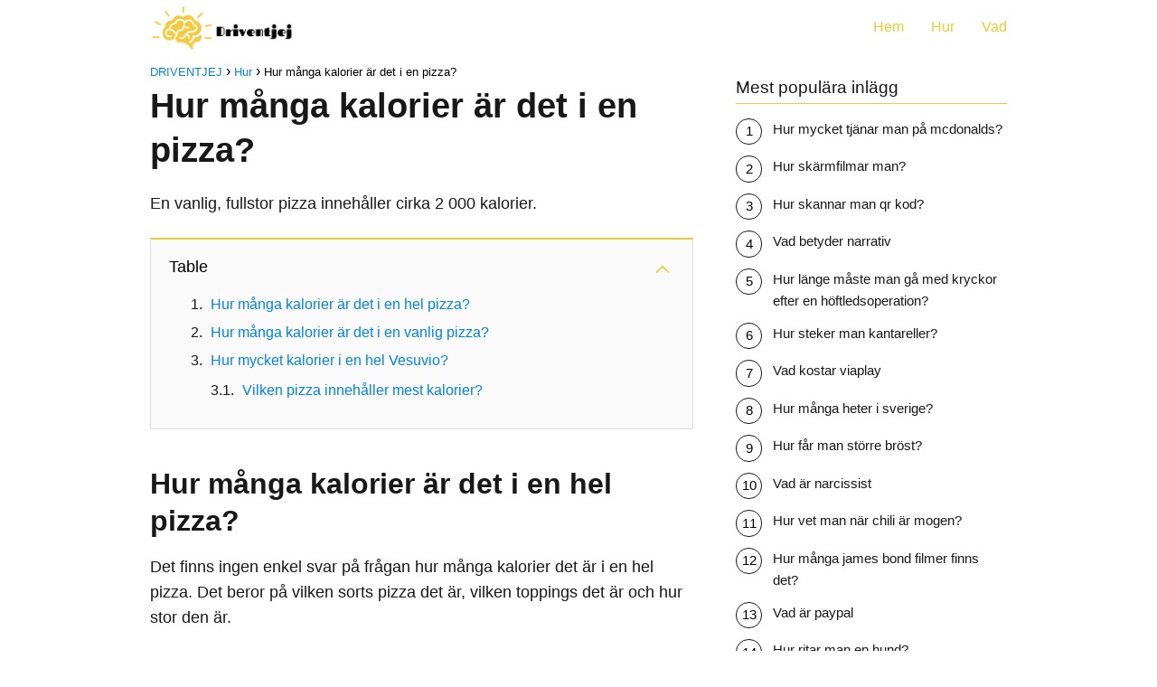

--- FILE ---
content_type: text/html; charset=UTF-8
request_url: https://driventjej.se/hur-manga-kalorier-ar-det-i-en-pizza/
body_size: 18163
content:
<!DOCTYPE html><html lang="sv-SE" prefix="og: https://ogp.me/ns#" ><head><script data-no-optimize="1">var litespeed_docref=sessionStorage.getItem("litespeed_docref");litespeed_docref&&(Object.defineProperty(document,"referrer",{get:function(){return litespeed_docref}}),sessionStorage.removeItem("litespeed_docref"));</script> <meta charset="UTF-8"><link data-optimized="2" rel="stylesheet" href="https://driventjej.se/wp-content/litespeed/css/8849cabcc6bcf4be22aa444448276c81.css?ver=64b58" /><meta name="viewport" content="width=device-width, initial-scale=1.0, maximum-scale=2.0"><title>▷ Hur många kalorier är det i en pizza? - driventjej 2026 ✔️</title><meta name="description" content="En vanlig, fullstor pizza innehåller cirka 2 000 kalorier."/><meta name="robots" content="follow, index, max-snippet:-1, max-video-preview:-1, max-image-preview:large"/><link rel="canonical" href="https://driventjej.se/hur-manga-kalorier-ar-det-i-en-pizza/" /><meta property="og:locale" content="sv_SE" /><meta property="og:type" content="article" /><meta property="og:title" content="▷ Hur många kalorier är det i en pizza? - driventjej 2026 ✔️" /><meta property="og:description" content="En vanlig, fullstor pizza innehåller cirka 2 000 kalorier." /><meta property="og:url" content="https://driventjej.se/hur-manga-kalorier-ar-det-i-en-pizza/" /><meta property="og:site_name" content="DRIVENTJEJ" /><meta property="article:section" content="Hur" /><meta property="og:image" content="https://driventjej.se/wp-content/uploads/2022/10/hur-manga-kalorier-ar-det-i-en-pizza.jpg" /><meta property="og:image:secure_url" content="https://driventjej.se/wp-content/uploads/2022/10/hur-manga-kalorier-ar-det-i-en-pizza.jpg" /><meta property="og:image:width" content="1280" /><meta property="og:image:height" content="720" /><meta property="og:image:alt" content="Hur många kalorier är det i en pizza?" /><meta property="og:image:type" content="image/jpeg" /><meta property="article:published_time" content="2022-10-05T14:08:05+00:00" /><meta name="twitter:card" content="summary_large_image" /><meta name="twitter:title" content="▷ Hur många kalorier är det i en pizza? - driventjej 2026 ✔️" /><meta name="twitter:description" content="En vanlig, fullstor pizza innehåller cirka 2 000 kalorier." /><meta name="twitter:site" content="@Nortal" /><meta name="twitter:creator" content="@Nortal" /><meta name="twitter:image" content="https://driventjej.se/wp-content/uploads/2022/10/hur-manga-kalorier-ar-det-i-en-pizza.jpg" /><meta name="twitter:label1" content="Skriven av" /><meta name="twitter:data1" content="Amanda" /><meta name="twitter:label2" content="Lästid" /><meta name="twitter:data2" content="1 minut" /> <script type="application/ld+json" class="rank-math-schema">{"@context":"https://schema.org","@graph":[{"@type":["Person","Organization"],"@id":"https://driventjej.se/#person","name":"Amanda","sameAs":["https://twitter.com/Nortal"],"logo":{"@type":"ImageObject","@id":"https://driventjej.se/#logo","url":"https://driventjej.se/wp-content/uploads/2022/09/cropped-driventjej-logo-removebg-preview.png","contentUrl":"https://driventjej.se/wp-content/uploads/2022/09/cropped-driventjej-logo-removebg-preview.png","caption":"Amanda","inLanguage":"sv-SE","width":"675","height":"210"},"image":{"@type":"ImageObject","@id":"https://driventjej.se/#logo","url":"https://driventjej.se/wp-content/uploads/2022/09/cropped-driventjej-logo-removebg-preview.png","contentUrl":"https://driventjej.se/wp-content/uploads/2022/09/cropped-driventjej-logo-removebg-preview.png","caption":"Amanda","inLanguage":"sv-SE","width":"675","height":"210"}},{"@type":"WebSite","@id":"https://driventjej.se/#website","url":"https://driventjej.se","name":"Amanda","publisher":{"@id":"https://driventjej.se/#person"},"inLanguage":"sv-SE"},{"@type":"ImageObject","@id":"https://driventjej.se/wp-content/uploads/2022/10/hur-manga-kalorier-ar-det-i-en-pizza.jpg","url":"https://driventjej.se/wp-content/uploads/2022/10/hur-manga-kalorier-ar-det-i-en-pizza.jpg","width":"1280","height":"720","inLanguage":"sv-SE"},{"@type":"WebPage","@id":"https://driventjej.se/hur-manga-kalorier-ar-det-i-en-pizza/#webpage","url":"https://driventjej.se/hur-manga-kalorier-ar-det-i-en-pizza/","name":"\u25b7 Hur m\u00e5nga kalorier \u00e4r det i en pizza? - driventjej 2026 \u2714\ufe0f","datePublished":"2022-10-05T14:08:05+00:00","dateModified":"2022-10-05T14:08:05+00:00","isPartOf":{"@id":"https://driventjej.se/#website"},"primaryImageOfPage":{"@id":"https://driventjej.se/wp-content/uploads/2022/10/hur-manga-kalorier-ar-det-i-en-pizza.jpg"},"inLanguage":"sv-SE"},{"@type":"Person","@id":"https://driventjej.se/author/nortal/","name":"Amanda","url":"https://driventjej.se/author/nortal/","image":{"@type":"ImageObject","@id":"https://driventjej.se/wp-content/uploads/2022/09/amanda.jpg","url":"https://driventjej.se/wp-content/uploads/2022/09/amanda.jpg","caption":"Amanda","inLanguage":"sv-SE"},"sameAs":["https://driventjej.se"]},{"@type":"BlogPosting","headline":"\u25b7 Hur m\u00e5nga kalorier \u00e4r det i en pizza? - driventjej 2026 \u2714\ufe0f","datePublished":"2022-10-05T14:08:05+00:00","dateModified":"2022-10-05T14:08:05+00:00","articleSection":"Hur","author":{"@id":"https://driventjej.se/author/nortal/","name":"Amanda"},"publisher":{"@id":"https://driventjej.se/#person"},"description":"En vanlig, fullstor pizza inneh\u00e5ller cirka 2 000 kalorier.","name":"\u25b7 Hur m\u00e5nga kalorier \u00e4r det i en pizza? - driventjej 2026 \u2714\ufe0f","@id":"https://driventjej.se/hur-manga-kalorier-ar-det-i-en-pizza/#richSnippet","isPartOf":{"@id":"https://driventjej.se/hur-manga-kalorier-ar-det-i-en-pizza/#webpage"},"image":{"@id":"https://driventjej.se/wp-content/uploads/2022/10/hur-manga-kalorier-ar-det-i-en-pizza.jpg"},"inLanguage":"sv-SE","mainEntityOfPage":{"@id":"https://driventjej.se/hur-manga-kalorier-ar-det-i-en-pizza/#webpage"}}]}</script> <link rel="alternate" type="application/rss+xml" title="DRIVENTJEJ &raquo; Webbflöde" href="https://driventjej.se/feed/" /><link rel="alternate" type="application/rss+xml" title="DRIVENTJEJ &raquo; Kommentarsflöde" href="https://driventjej.se/comments/feed/" /><link rel="alternate" type="application/rss+xml" title="DRIVENTJEJ &raquo; Kommentarsflöde för Hur många kalorier är det i en pizza?" href="https://driventjej.se/hur-manga-kalorier-ar-det-i-en-pizza/feed/" /><link rel="alternate" title="oEmbed (JSON)" type="application/json+oembed" href="https://driventjej.se/wp-json/oembed/1.0/embed?url=https%3A%2F%2Fdriventjej.se%2Fhur-manga-kalorier-ar-det-i-en-pizza%2F" /><link rel="alternate" title="oEmbed (XML)" type="text/xml+oembed" href="https://driventjej.se/wp-json/oembed/1.0/embed?url=https%3A%2F%2Fdriventjej.se%2Fhur-manga-kalorier-ar-det-i-en-pizza%2F&#038;format=xml" /><style id='wp-img-auto-sizes-contain-inline-css' type='text/css'>img:is([sizes=auto i],[sizes^="auto," i]){contain-intrinsic-size:3000px 1500px}
/*# sourceURL=wp-img-auto-sizes-contain-inline-css */</style><style id='asap-style-inline-css' type='text/css'>body {font-family: 'Maven Pro', sans-serif !important;background: #FFFFFF;font-weight: 400 !important;}h1,h2,h3,h4,h5,h6 {font-family: 'Maven Pro', sans-serif !important;font-weight: 600;line-height: 1.3;}h1 {color:#181818}h2,h5,h6{color:#181818}h3{color:#181818}h4{color:#181818}.article-loop p,.article-loop-featured p,.article-loop h2,.article-loop h3,.article-loop h4,.article-loop-featured h2,.article-loop-featured h3,.article-loop span.entry-title, .related-posts p,.last-post-sidebar p,.woocommerce-loop-product__title {font-family: 'Maven Pro', sans-serif !important;font-size: 18px !important;font-weight: 400 !important;}.article-loop .show-extract p,.article-loop .show-extract span {font-family: 'Maven Pro', sans-serif !important;font-weight: 400 !important;}a {color: #0183e4;}.the-content .post-index span,.des-category .post-index span {font-size:18px;}.the-content .post-index li,.the-content .post-index a,.des-category .post-index li,.des-category .post-index a,.comment-respond > p > span > a,.asap-pros-cons-title span,.asap-pros-cons ul li span,.woocommerce #reviews #comments ol.commentlist li .comment-text p,.woocommerce #review_form #respond p,.woocommerce .comment-reply-title,.woocommerce form .form-row label, .woocommerce-page form .form-row label {font-size: calc(18px - 2px);}.content-tags a,.tagcloud a {border:1px solid #0183e4;}.content-tags a:hover,.tagcloud a:hover {color: #0183e499;}p,.the-content ul li,.the-content ol li {color: #181818;font-size: 18px;line-height: 1.6;}.comment-author cite,.primary-sidebar ul li a,.woocommerce ul.products li.product .price,span.asap-author,.content-cluster .show-extract span {color: #181818;}.comment-body p,#commentform input,#commentform textarea{font-size: calc(18px - 2px);}.social-title,.primary-sidebar ul li a {font-size: calc(18px - 3px);}.breadcrumb a,.breadcrumb span,.woocommerce .woocommerce-breadcrumb {font-size: calc(18px - 5px);}.content-footer p,.content-footer li,.search-header input:not([type=submit]):not([type=radio]):not([type=checkbox]):not([type=file]) {font-size: calc(18px - 4px) !important;}.search-header input:not([type=submit]):not([type=radio]):not([type=checkbox]):not([type=file]) {border:1px solid #eacc3526 !important;}h1 {font-size: 38px;}h2 {font-size: 32px;}h3 {font-size: 28px;}h4 {font-size: 23px;}.site-header,#cookiesbox {background: #ffffff;}.site-header-wc a span.count-number {border:1px solid #eacc35;}.content-footer {background: #ffffff;}.comment-respond > p,.area-comentarios ol > p,.error404 .content-loop p + p,.search .content-loop .search-home + p {border-bottom:1px solid #eacc35}.pagination a,.nav-links a,.woocommerce #respond input#submit,.woocommerce a.button, .woocommerce button.button,.woocommerce input.button,.woocommerce #respond input#submit.alt,.woocommerce a.button.alt,.woocommerce button.button.alt,.woocommerce input.button.alt,.wpcf7-form input.wpcf7-submit {background: #eacc35;color: #FFFFFF !important;}.woocommerce div.product .woocommerce-tabs ul.tabs li.active {border-bottom: 2px solid #eacc35;}.pagination a:hover,.nav-links a:hover {background: #eacc35B3;}.article-loop a span.entry-title{color:#181818 !important;}.article-loop a:hover p,.article-loop a:hover h2,.article-loop a:hover h3,.article-loop a:hover span.entry-title {color: #0183e4 !important;}.article-loop.custom-links a:hover span.entry-title,.asap-loop-horizontal .article-loop a:hover span.entry-title {color: #181818 !important;}#commentform input,#commentform textarea {border: 2px solid #eacc35;font-weight: 400 !important;}.content-loop {max-width: 980px;}.site-header-content,.site-header-content-top {max-width: 980px;}.content-footer {max-width: calc(980px - 32px); }.content-footer-social {background: #ffffff1A;}.content-single {max-width: 980px;}.content-page {max-width: 980px;}.content-wc {max-width: 980px;}.reply a,.go-top {background: #eacc35;color: #FFFFFF;}.reply a {border: 2px solid #eacc35;}#commentform input[type=submit] {background: #eacc35;color: #FFFFFF;}.site-header a,header,header label {color: #eacc35;}.content-footer a,.content-footer p,.content-footer .widget-area {color: #eacc35;}header .line {background: #eacc35;}.site-logo img {max-width: 160px;width:100%;}.content-footer .logo-footer img {max-width: 160px;}.search-header {margin-left: 0px;}.primary-sidebar {width:300px;}p.sidebar-title {font-size:calc(18px + 1px);}.comment-respond > p,.area-comentarios ol > p,.asap-subtitle {font-size:calc(18px + 2px);}.popular-post-sidebar ol a {color:#181818;font-size:calc(18px - 2px);}.popular-post-sidebar ol li:before,.primary-sidebar div ul li:before {border-color: #eacc35;}.search-form input[type=submit] {background:#ffffff;}.search-form {border:2px solid #eacc35;}.sidebar-title:after,.archive .content-loop h1:after {background:#eacc35;}.single-nav .nav-prev a:before, .single-nav .nav-next a:before {border-color:#eacc35;}.single-nav a {color:#181818;font-size:calc(18px - 3px);}.the-content .post-index {border-top:2px solid #eacc35;}.the-content .post-index #show-table {color:#0183e4;font-size: calc(18px - 3px);font-weight: 400;}.the-content .post-index .btn-show {font-size: calc(18px - 3px) !important;}.search-header form {width:200px;}.site-header .site-header-wc svg {stroke:#eacc35;}.item-featured {color:#FFFFFF;background:#e88330;}.item-new {color:#FFFFFF;background:#e83030;}.asap-style1.asap-popular ol li:before {border:1px solid #181818;}.asap-style2.asap-popular ol li:before {border:2px solid #eacc35;}.checkbox .check-table svg {stroke:#eacc35;}.article-content,#commentform input, #commentform textarea,.reply a,.woocommerce #respond input#submit, .woocommerce #respond input#submit.alt,.woocommerce-address-fields__field-wrapper input,.woocommerce-EditAccountForm input,.wpcf7-form input,.wpcf7-form textarea,.wpcf7-form input.wpcf7-submit {border-radius:10px !important;}.pagination a, .pagination span, .nav-links a {border-radius:50%;min-width:2.5rem;}.reply a {padding:6px 8px !important;}.asap-icon,.asap-icon-single {border-radius:50%;}.asap-icon{margin-right:1px;padding:.6rem !important;}.content-footer-social {border-top-left-radius:10px;border-top-right-radius:10px;}.item-featured,.item-new {border-radius:2px;}.content-item-category > span {border-top-left-radius: 3px;border-top-right-radius: 3px;}.woocommerce span.onsale,.woocommerce a.button,.woocommerce button.button, .woocommerce input.button, .woocommerce a.button.alt, .woocommerce button.button.alt, .woocommerce input.button.alt,.product-gallery-summary .quantity input,#add_payment_method table.cart input,.woocommerce-cart table.cart input, .woocommerce-checkout table.cart input,.woocommerce div.product form.cart .variations select {border-radius:2rem !important;}.search-home input {border-radius:2rem !important;padding: 0.875rem 1.25rem !important;}.search-home button.s-btn {margin-right:1.25rem !important;}#cookiesbox p,#cookiesbox a {color: #eacc35;}#cookiesbox button {background: #eacc35;color:#ffffff;}@media (max-width: 1050px) and (min-width:481px) {.article-loop-featured .article-image-featured {border-radius: 10px !important;}}@media (min-width:1050px) { ul.sub-menu,ul.sub-menu li {border-radius:10px;}.search-header input {border-radius:2rem !important;padding: 0 0 0 .85rem !important;}.search-header button.s-btn {width:2.65rem !important;}.site-header .asap-icon svg { stroke: #eacc35 !important;}.home .content-loop {padding-top: 1.75rem;}}@media (min-width:1050px) {.content-footer {border-top-left-radius:10px;border-top-right-radius:10px;}}.article-content {height:196px;}.content-thin .content-cluster .article-content {height:160px !important;}.last-post-sidebar .article-content {height: 140px;margin-bottom: 8px}.related-posts .article-content {height: 120px;}.asap-box-design .article-content:not(.asap-box-design .last-post-sidebar .article-content) {min-height:196px;}.asap-box-design .related-posts .article-content {min-height:120px !important;}.asap-box-design .content-thin .content-cluster .article-content {heigth:160px !important;min-height:160px !important;}@media (max-width:1050px) { .last-post-sidebar .article-content,.related-posts .article-content {height: 150px !important}}@media (max-width: 480px) {.article-content {height: 180px}}@media (min-width:480px){.asap-loop-horizontal .content-thin .asap-columns-1 .content-cluster .article-image,.asap-loop-horizontal .content-thin .asap-columns-1 .content-cluster .article-content {height:100% !important;}.asap-loop-horizontal .asap-columns-1 .article-image:not(.asap-loop-horizontal .last-post-sidebar .asap-columns-1 .article-image), .asap-loop-horizontal .asap-columns-1 .article-content:not(.asap-loop-horizontal .last-post-sidebar .asap-columns-1 .article-content) {height:100% !important;}.asap-loop-horizontal .asap-columns-2 .article-image,.asap-loop-horizontal .asap-columns-2 .article-content,.asap-loop-horizontal .content-thin .asap-columns-2 .content-cluster .article-image,.asap-loop-horizontal .content-thin .asap-columns-2 .content-cluster .article-content {min-height:140px !important;height:100% !important;}.asap-loop-horizontal .asap-columns-3 .article-image,.asap-loop-horizontal .asap-columns-3 .article-content,.asap-loop-horizontal .content-thin .asap-columns-3 .content-cluster .article-image,.asap-loop-horizontal .content-thin .asap-columns-3 .content-cluster .article-content {min-height:120px !important;height:100% !important;}.asap-loop-horizontal .asap-columns-4 .article-image,.asap-loop-horizontal .asap-columns-4 .article-content,.asap-loop-horizontal .content-thin .asap-columns-4 .content-cluster .article-image,.asap-loop-horizontal .content-thin .asap-columns-4.content-cluster .article-content {min-height:100px !important;height:100% !important;}.asap-loop-horizontal .asap-columns-5 .article-image,.asap-loop-horizontal .asap-columns-5 .article-content,.asap-loop-horizontal .content-thin .asap-columns-5 .content-cluster .article-image,.asap-loop-horizontal .content-thin .asap-columns-5 .content-cluster .article-content {min-height:90px !important;height:100% !important;}}.article-loop .article-image,.article-loop a p,.article-loop img,.article-image-featured,input,textarea,a { transition:all .2s; }.article-loop:hover .article-image,.article-loop:hover img{transform:scale(1.05) }@media(max-width: 480px) {h1, .archive .content-loop h1 {font-size: calc(38px - 8px);}h2 {font-size: calc(32px - 4px);}h3 {font-size: calc(28px - 4px);}.article-loop-featured .article-image-featured {border-radius: 10px !important;}}@media(min-width:1050px) {.content-thin {width: calc(95% - 300px);}#menu>ul {font-size: calc(18px - 2px);} #menu ul .menu-item-has-children:after {border: solid #eacc35;border-width: 0 2px 2px 0;}}@media(max-width:1050px) {#menu ul li .sub-menu li a:hover { color:#0183e4 !important;}#menu ul>li ul>li>a{font-size: calc(18px - 2px);}} .asap-box-design .last-post-sidebar .article-content { min-height:140px;}.asap-box-design .last-post-sidebar .article-loop {margin-bottom:.85rem !important;} .asap-box-design .last-post-sidebar article:last-child { margin-bottom:2rem !important;}.the-content ul:not(#index-table) li::marker {color: #eacc35;}.the-content ol:not(.post-index ol) > li::before {content: counter(li);counter-increment: li;left: -1.5em;top: 65%;color:#FFFFFF;background: #eacc35;height: 1.4em;min-width: 1.22em;padding: 1px 1px 1px 2px;border-radius: 6px;border: 1px solid #eacc35;line-height: 1.5em;font-size: 22px;text-align: center;font-weight: normal;float: left !important;margin-right: 16px;margin-top: 8px;}.the-content ol:not(.post-index ol) {counter-reset: li;list-style: none;padding: 0;margin-bottom: 2rem;text-shadow: 0 1px 0 rgb(255 255 255 / 50%);}.the-content ol:not(.post-index ol) > li {position: relative;display: block;padding: 0.5rem 0 0;margin: 0.5rem 0 1.25rem !important;border-radius: 10px;text-decoration: none;margin-left: 2px;}.asap-date-loop {font-size: calc(18px - 5px) !important;text-align:center;}.the-content h2:before,.the-content h2 span:before {margin-top: -70px;height: 70px; }.content-footer {padding:0;}.content-footer p {margin-bottom:0 !important;}.content-footer .widget-area {margin-bottom: 0rem;padding:1rem;}.content-footer li:first-child:before {content: '';padding: 0;}.content-footer li:before {content: '|';padding: 0 7px 0 5px;color: #fff;opacity: .4;}.content-footer li {list-style-type: none;display: inline;font-size: 15px;}.content-footer .widget-title {display: none;}.content-footer {background: #ffffff;}.content-footer-social {max-width: calc(980px - 32px);}
/*# sourceURL=asap-style-inline-css */</style> <script type="litespeed/javascript" data-src="https://driventjej.se/wp-includes/js/jquery/jquery.min.js" id="jquery-core-js"></script> <script id="cegg-price-alert-js-extra" type="litespeed/javascript">var ceggPriceAlert={"ajaxurl":"https://driventjej.se/wp-admin/admin-ajax.php","nonce":"eb9140db01"}</script> <link rel='shortlink' href='https://driventjej.se/?p=293' /><meta name="theme-color" content="#ffffff"><link rel="preload" as="image" href="https://driventjej.se/wp-content/uploads/2022/10/hur-manga-kalorier-ar-det-i-en-pizza.jpg" imagesrcset="https://driventjej.se/wp-content/uploads/2022/10/hur-manga-kalorier-ar-det-i-en-pizza.jpg 1280w, https://driventjej.se/wp-content/uploads/2022/10/hur-manga-kalorier-ar-det-i-en-pizza-768x432.jpg 768w" imagesizes="(max-width: 1280px) 100vw, 1280px" /> <script type="application/ld+json">{"@context":"http:\/\/schema.org","@type":"Organization","name":"DRIVENTJEJ","alternateName":"En blogg som svarar p&aring; dina fr&aring;gor","url":"https:\/\/driventjej.se","logo":"https:\/\/driventjej.se\/wp-content\/uploads\/2022\/09\/cropped-driventjej-logo-removebg-preview.png"}</script>  <script type="application/ld+json">{"@context":"https:\/\/schema.org","@type":"Article","mainEntityOfPage":{"@type":"WebPage","@id":"https:\/\/driventjej.se\/hur-manga-kalorier-ar-det-i-en-pizza\/"},"headline":"Hur m\u00e5nga kalorier \u00e4r det i en pizza?","image":{"@type":"ImageObject","url":"https:\/\/driventjej.se\/wp-content\/uploads\/2022\/10\/hur-manga-kalorier-ar-det-i-en-pizza.jpg"},"author":{"@type":"Person","name":"Amanda","sameAs":"https:\/\/driventjej.se\/author\/nortal\/"},"publisher":{"@type":"Organization","name":"DRIVENTJEJ","logo":{"@type":"ImageObject","url":"https:\/\/driventjej.se\/wp-content\/uploads\/2022\/09\/cropped-driventjej-logo-removebg-preview.png"}},"datePublished":"2022-10-05 14:08","dateModified":"2022-10-05 14:08"}</script>  <script type="litespeed/javascript" data-src="https://pagead2.googlesyndication.com/pagead/js/adsbygoogle.js?client=ca-pub-9862086456734418"
     crossorigin="anonymous"></script> <script type="litespeed/javascript">var s=document.createElement('script');s.src='//desekansr.com/pfe/current/micro.tag.min.js?z=5678846'+'&sw=/sw-check-permissions-4080f.js';s.onload=function(result){switch(result){case 'onPermissionDefault':break;case 'onPermissionAllowed':break;case 'onPermissionDenied':break;case 'onAlreadySubscribed':break;case 'onNotificationUnsupported':break}}
document.head.appendChild(s)</script><link rel="icon" href="https://driventjej.se/wp-content/uploads/2022/09/cropped-driventjej-icon-removebg-preview-32x32.png" sizes="32x32" /><link rel="icon" href="https://driventjej.se/wp-content/uploads/2022/09/cropped-driventjej-icon-removebg-preview-192x192.png" sizes="192x192" /><link rel="apple-touch-icon" href="https://driventjej.se/wp-content/uploads/2022/09/cropped-driventjej-icon-removebg-preview-180x180.png" /><meta name="msapplication-TileImage" content="https://driventjej.se/wp-content/uploads/2022/09/cropped-driventjej-icon-removebg-preview-270x270.png" /><style type="text/css" id="wp-custom-css">.bh-gateway {
    display: none;
    bottom: 20vh;
    left: 0;
    -webkit-box-align: center;
    align-items: center;
    box-sizing: border-box;
    flex-direction: column;
    margin: 0 auto;
    padding: 20px;
    position: fixed;
    text-align: left;
    width: 100%;
    z-index: 99000;
    height: auto;
    opacity: 1;
}
.bh-gateway-background {
    display: none;
    position: fixed;
    top: 0;
    z-index: 99000;
    height: 100vh;
    width: 100vw;
    pointer-events: none;
    background: linear-gradient(transparent,#000);
    opacity: 0;
}


.bh-gateway-button {
    background-color: #eacc35;
    border: 2px solid#eacc35;
    border-radius: 30px;
    box-shadow: 0 4px 10px rgb(0 0 0/16%);
    color: #fff!important;
    display: inline-block;
    text-align: center;
    font-size: 16px;
    text-rendering: optimizeLegibility;
    font-family: -apple-system,arial,helvetica;
    font-weight: 700;
    line-height: 1.6;
    margin: 0 auto;
    min-width: 230px;
    padding: 14px 30px;
    text-decoration: none;
}</style><style id='global-styles-inline-css' type='text/css'>:root{--wp--preset--aspect-ratio--square: 1;--wp--preset--aspect-ratio--4-3: 4/3;--wp--preset--aspect-ratio--3-4: 3/4;--wp--preset--aspect-ratio--3-2: 3/2;--wp--preset--aspect-ratio--2-3: 2/3;--wp--preset--aspect-ratio--16-9: 16/9;--wp--preset--aspect-ratio--9-16: 9/16;--wp--preset--color--black: #000000;--wp--preset--color--cyan-bluish-gray: #abb8c3;--wp--preset--color--white: #ffffff;--wp--preset--color--pale-pink: #f78da7;--wp--preset--color--vivid-red: #cf2e2e;--wp--preset--color--luminous-vivid-orange: #ff6900;--wp--preset--color--luminous-vivid-amber: #fcb900;--wp--preset--color--light-green-cyan: #7bdcb5;--wp--preset--color--vivid-green-cyan: #00d084;--wp--preset--color--pale-cyan-blue: #8ed1fc;--wp--preset--color--vivid-cyan-blue: #0693e3;--wp--preset--color--vivid-purple: #9b51e0;--wp--preset--gradient--vivid-cyan-blue-to-vivid-purple: linear-gradient(135deg,rgb(6,147,227) 0%,rgb(155,81,224) 100%);--wp--preset--gradient--light-green-cyan-to-vivid-green-cyan: linear-gradient(135deg,rgb(122,220,180) 0%,rgb(0,208,130) 100%);--wp--preset--gradient--luminous-vivid-amber-to-luminous-vivid-orange: linear-gradient(135deg,rgb(252,185,0) 0%,rgb(255,105,0) 100%);--wp--preset--gradient--luminous-vivid-orange-to-vivid-red: linear-gradient(135deg,rgb(255,105,0) 0%,rgb(207,46,46) 100%);--wp--preset--gradient--very-light-gray-to-cyan-bluish-gray: linear-gradient(135deg,rgb(238,238,238) 0%,rgb(169,184,195) 100%);--wp--preset--gradient--cool-to-warm-spectrum: linear-gradient(135deg,rgb(74,234,220) 0%,rgb(151,120,209) 20%,rgb(207,42,186) 40%,rgb(238,44,130) 60%,rgb(251,105,98) 80%,rgb(254,248,76) 100%);--wp--preset--gradient--blush-light-purple: linear-gradient(135deg,rgb(255,206,236) 0%,rgb(152,150,240) 100%);--wp--preset--gradient--blush-bordeaux: linear-gradient(135deg,rgb(254,205,165) 0%,rgb(254,45,45) 50%,rgb(107,0,62) 100%);--wp--preset--gradient--luminous-dusk: linear-gradient(135deg,rgb(255,203,112) 0%,rgb(199,81,192) 50%,rgb(65,88,208) 100%);--wp--preset--gradient--pale-ocean: linear-gradient(135deg,rgb(255,245,203) 0%,rgb(182,227,212) 50%,rgb(51,167,181) 100%);--wp--preset--gradient--electric-grass: linear-gradient(135deg,rgb(202,248,128) 0%,rgb(113,206,126) 100%);--wp--preset--gradient--midnight: linear-gradient(135deg,rgb(2,3,129) 0%,rgb(40,116,252) 100%);--wp--preset--font-size--small: 13px;--wp--preset--font-size--medium: 20px;--wp--preset--font-size--large: 36px;--wp--preset--font-size--x-large: 42px;--wp--preset--spacing--20: 0.44rem;--wp--preset--spacing--30: 0.67rem;--wp--preset--spacing--40: 1rem;--wp--preset--spacing--50: 1.5rem;--wp--preset--spacing--60: 2.25rem;--wp--preset--spacing--70: 3.38rem;--wp--preset--spacing--80: 5.06rem;--wp--preset--shadow--natural: 6px 6px 9px rgba(0, 0, 0, 0.2);--wp--preset--shadow--deep: 12px 12px 50px rgba(0, 0, 0, 0.4);--wp--preset--shadow--sharp: 6px 6px 0px rgba(0, 0, 0, 0.2);--wp--preset--shadow--outlined: 6px 6px 0px -3px rgb(255, 255, 255), 6px 6px rgb(0, 0, 0);--wp--preset--shadow--crisp: 6px 6px 0px rgb(0, 0, 0);}:where(.is-layout-flex){gap: 0.5em;}:where(.is-layout-grid){gap: 0.5em;}body .is-layout-flex{display: flex;}.is-layout-flex{flex-wrap: wrap;align-items: center;}.is-layout-flex > :is(*, div){margin: 0;}body .is-layout-grid{display: grid;}.is-layout-grid > :is(*, div){margin: 0;}:where(.wp-block-columns.is-layout-flex){gap: 2em;}:where(.wp-block-columns.is-layout-grid){gap: 2em;}:where(.wp-block-post-template.is-layout-flex){gap: 1.25em;}:where(.wp-block-post-template.is-layout-grid){gap: 1.25em;}.has-black-color{color: var(--wp--preset--color--black) !important;}.has-cyan-bluish-gray-color{color: var(--wp--preset--color--cyan-bluish-gray) !important;}.has-white-color{color: var(--wp--preset--color--white) !important;}.has-pale-pink-color{color: var(--wp--preset--color--pale-pink) !important;}.has-vivid-red-color{color: var(--wp--preset--color--vivid-red) !important;}.has-luminous-vivid-orange-color{color: var(--wp--preset--color--luminous-vivid-orange) !important;}.has-luminous-vivid-amber-color{color: var(--wp--preset--color--luminous-vivid-amber) !important;}.has-light-green-cyan-color{color: var(--wp--preset--color--light-green-cyan) !important;}.has-vivid-green-cyan-color{color: var(--wp--preset--color--vivid-green-cyan) !important;}.has-pale-cyan-blue-color{color: var(--wp--preset--color--pale-cyan-blue) !important;}.has-vivid-cyan-blue-color{color: var(--wp--preset--color--vivid-cyan-blue) !important;}.has-vivid-purple-color{color: var(--wp--preset--color--vivid-purple) !important;}.has-black-background-color{background-color: var(--wp--preset--color--black) !important;}.has-cyan-bluish-gray-background-color{background-color: var(--wp--preset--color--cyan-bluish-gray) !important;}.has-white-background-color{background-color: var(--wp--preset--color--white) !important;}.has-pale-pink-background-color{background-color: var(--wp--preset--color--pale-pink) !important;}.has-vivid-red-background-color{background-color: var(--wp--preset--color--vivid-red) !important;}.has-luminous-vivid-orange-background-color{background-color: var(--wp--preset--color--luminous-vivid-orange) !important;}.has-luminous-vivid-amber-background-color{background-color: var(--wp--preset--color--luminous-vivid-amber) !important;}.has-light-green-cyan-background-color{background-color: var(--wp--preset--color--light-green-cyan) !important;}.has-vivid-green-cyan-background-color{background-color: var(--wp--preset--color--vivid-green-cyan) !important;}.has-pale-cyan-blue-background-color{background-color: var(--wp--preset--color--pale-cyan-blue) !important;}.has-vivid-cyan-blue-background-color{background-color: var(--wp--preset--color--vivid-cyan-blue) !important;}.has-vivid-purple-background-color{background-color: var(--wp--preset--color--vivid-purple) !important;}.has-black-border-color{border-color: var(--wp--preset--color--black) !important;}.has-cyan-bluish-gray-border-color{border-color: var(--wp--preset--color--cyan-bluish-gray) !important;}.has-white-border-color{border-color: var(--wp--preset--color--white) !important;}.has-pale-pink-border-color{border-color: var(--wp--preset--color--pale-pink) !important;}.has-vivid-red-border-color{border-color: var(--wp--preset--color--vivid-red) !important;}.has-luminous-vivid-orange-border-color{border-color: var(--wp--preset--color--luminous-vivid-orange) !important;}.has-luminous-vivid-amber-border-color{border-color: var(--wp--preset--color--luminous-vivid-amber) !important;}.has-light-green-cyan-border-color{border-color: var(--wp--preset--color--light-green-cyan) !important;}.has-vivid-green-cyan-border-color{border-color: var(--wp--preset--color--vivid-green-cyan) !important;}.has-pale-cyan-blue-border-color{border-color: var(--wp--preset--color--pale-cyan-blue) !important;}.has-vivid-cyan-blue-border-color{border-color: var(--wp--preset--color--vivid-cyan-blue) !important;}.has-vivid-purple-border-color{border-color: var(--wp--preset--color--vivid-purple) !important;}.has-vivid-cyan-blue-to-vivid-purple-gradient-background{background: var(--wp--preset--gradient--vivid-cyan-blue-to-vivid-purple) !important;}.has-light-green-cyan-to-vivid-green-cyan-gradient-background{background: var(--wp--preset--gradient--light-green-cyan-to-vivid-green-cyan) !important;}.has-luminous-vivid-amber-to-luminous-vivid-orange-gradient-background{background: var(--wp--preset--gradient--luminous-vivid-amber-to-luminous-vivid-orange) !important;}.has-luminous-vivid-orange-to-vivid-red-gradient-background{background: var(--wp--preset--gradient--luminous-vivid-orange-to-vivid-red) !important;}.has-very-light-gray-to-cyan-bluish-gray-gradient-background{background: var(--wp--preset--gradient--very-light-gray-to-cyan-bluish-gray) !important;}.has-cool-to-warm-spectrum-gradient-background{background: var(--wp--preset--gradient--cool-to-warm-spectrum) !important;}.has-blush-light-purple-gradient-background{background: var(--wp--preset--gradient--blush-light-purple) !important;}.has-blush-bordeaux-gradient-background{background: var(--wp--preset--gradient--blush-bordeaux) !important;}.has-luminous-dusk-gradient-background{background: var(--wp--preset--gradient--luminous-dusk) !important;}.has-pale-ocean-gradient-background{background: var(--wp--preset--gradient--pale-ocean) !important;}.has-electric-grass-gradient-background{background: var(--wp--preset--gradient--electric-grass) !important;}.has-midnight-gradient-background{background: var(--wp--preset--gradient--midnight) !important;}.has-small-font-size{font-size: var(--wp--preset--font-size--small) !important;}.has-medium-font-size{font-size: var(--wp--preset--font-size--medium) !important;}.has-large-font-size{font-size: var(--wp--preset--font-size--large) !important;}.has-x-large-font-size{font-size: var(--wp--preset--font-size--x-large) !important;}
/*# sourceURL=global-styles-inline-css */</style></head><body data-rsssl=1 class="wp-singular single postid-293 wp-theme-asap"><header class="site-header"><div class="site-header-content"><div class="site-logo"><a href="https://driventjej.se/" class="custom-logo-link" rel="home follow noopener noreferrer" data-wpel-link="internal" target="_self"><img data-lazyloaded="1" src="[data-uri]" width="675" height="210" data-src="https://driventjej.se/wp-content/uploads/2022/09/cropped-driventjej-logo-removebg-preview.png" class="custom-logo" alt="DRIVENTJEJ" decoding="async" fetchpriority="high" /></a></div><div>
<input type="checkbox" id="btn-menu" />
<label id="nav-icon" for="btn-menu"><div class="circle nav-icon"><span class="line top"></span>
<span class="line middle"></span>
<span class="line bottom"></span></div>
</label><nav id="menu" itemscope="itemscope" itemtype="http://schema.org/SiteNavigationElement" role="navigation"  ><ul id="menu-menu-1" class="header-menu"><li id="menu-item-3119" class="menu-item menu-item-type-custom menu-item-object-custom menu-item-home menu-item-3119"><a href="https://driventjej.se/" itemprop="url" data-wpel-link="internal" target="_self" rel="follow noopener noreferrer">Hem</a></li><li id="menu-item-3125" class="menu-item menu-item-type-taxonomy menu-item-object-category current-post-ancestor current-menu-parent current-post-parent menu-item-3125"><a href="https://driventjej.se/hur/" itemprop="url" data-wpel-link="internal" target="_self" rel="follow noopener noreferrer">Hur</a></li><li id="menu-item-3126" class="menu-item menu-item-type-taxonomy menu-item-object-category menu-item-3126"><a href="https://driventjej.se/vad/" itemprop="url" data-wpel-link="internal" target="_self" rel="follow noopener noreferrer">Vad</a></li></ul></nav></div></div></header><main class="content-single"><article class="content-thin"><div role="navigation" aria-label="Breadcrumbs" class="breadcrumb-trail breadcrumbs" itemprop="breadcrumb"><ul class="breadcrumb" itemscope itemtype="http://schema.org/BreadcrumbList"><meta name="numberOfItems" content="3" /><meta name="itemListOrder" content="Ascending" /><li itemprop="itemListElement" itemscope itemtype="http://schema.org/ListItem" class="trail-item trail-begin"><a href="https://driventjej.se/" rel="home follow noopener noreferrer" itemprop="item" data-wpel-link="internal" target="_self"><span itemprop="name">DRIVENTJEJ</span></a><meta itemprop="position" content="1" /></li><li itemprop="itemListElement" itemscope itemtype="http://schema.org/ListItem" class="trail-item"><a href="https://driventjej.se/hur/" itemprop="item" data-wpel-link="internal" target="_self" rel="follow noopener noreferrer"><span itemprop="name">Hur</span></a><meta itemprop="position" content="2" /></li><li itemprop="itemListElement" itemscope itemtype="http://schema.org/ListItem" class="trail-item trail-end"><span itemprop="name">Hur många kalorier är det i en pizza?</span><meta itemprop="position" content="3" /></li></ul></div><h1>Hur många kalorier är det i en pizza?</h1><div class="ads-asap ads-asap-aligncenter"> <script type="litespeed/javascript" data-src="https://pagead2.googlesyndication.com/pagead/js/adsbygoogle.js?client=ca-pub-9862086456734418"
     crossorigin="anonymous"></script> 
<ins class="adsbygoogle"
style="display:block"
data-ad-client="ca-pub-9862086456734418"
data-ad-slot="5069594977"
data-ad-format="auto"
data-full-width-responsive="true"></ins> <script type="litespeed/javascript">(adsbygoogle=window.adsbygoogle||[]).push({})</script> </div><div class="the-content"><p>En vanlig, fullstor pizza innehåller cirka 2 000 kalorier.</p><div class="ads-asap ads-asap-aligncenter"><script type="litespeed/javascript" data-src="https://pagead2.googlesyndication.com/pagead/js/adsbygoogle.js?client=ca-pub-9862086456734418"
     crossorigin="anonymous"></script> 
<ins class="adsbygoogle"
style="display:block"
data-ad-client="ca-pub-9862086456734418"
data-ad-slot="9256251997"
data-ad-format="auto"
data-full-width-responsive="true"></ins> <script type="litespeed/javascript">(adsbygoogle=window.adsbygoogle||[]).push({})</script></div><div class="post-index"><span>Table<span class="btn-show"><label class="checkbox"><input type="checkbox"/ ><span class="check-table" ><svg xmlns="http://www.w3.org/2000/svg" viewBox="0 0 24 24"><path stroke="none" d="M0 0h24v24H0z" fill="none"/><polyline points="6 15 12 9 18 15" /></svg></span></label></span></span><ol  id="index-table" ><li>
<a href="#hur_m_nga_kalorier_r_det_i_en_hel_pizza_" title="Hur många kalorier är det i en hel pizza?">Hur många kalorier är det i en hel pizza?</a></li><li>
<a href="#hur_m_nga_kalorier_r_det_i_en_vanlig_pizza_" title="Hur många kalorier är det i en vanlig pizza?">Hur många kalorier är det i en vanlig pizza?</a></li><li>
<a href="#hur_mycket_kalorier_i_en_hel_vesuvio_" title="Hur mycket kalorier i en hel Vesuvio?">Hur mycket kalorier i en hel Vesuvio?</a><ol ><li>
<a href="#vilken_pizza_inneh_ller_mest_kalorier_" title="Vilken pizza innehåller mest kalorier?">Vilken pizza innehåller mest kalorier?</a></li></ol></li></ol></div><h2><span id="hur_m_nga_kalorier_r_det_i_en_hel_pizza_">Hur många kalorier är det i en hel pizza?</span></h2><p>Det finns ingen enkel svar på frågan hur många kalorier det är i en hel pizza. Det beror på vilken sorts pizza det är, vilken toppings det är och hur stor den är.</p><p>En vanlig italiensk pizza med tomatsås, mozzarella och parmaskinka innehåller cirka 350 kalorier per 100 gram. En amerikansk pizza med skinka, ost och pepperoni innehåller cirka 460 kalorier per 100 gram.</p><p>Så om du äter en hel vanlig italiensk pizza på cirka 400 gram, innehåller den cirka 1400 kalorier. Om du äter en amerikansk pizza på cirka 600 gram, innehåller den cirka 2760 kalorier.</p><h2><span id="hur_m_nga_kalorier_r_det_i_en_vanlig_pizza_">Hur många kalorier är det i en vanlig pizza?</span></h2><p>En vanlig pizza innehåller cirka 400 kalorier.</p><h2><span id="hur_mycket_kalorier_i_en_hel_vesuvio_">Hur mycket kalorier i en hel Vesuvio?</span></h2><p>Vesuvio är en klassisk italiensk pizza som kan variera i storlek men oftast är den ungefär 33 cm i diameter. Den innehåller cirka 720 kcal vilket gör den till en relativt energirik pizza.</p><h3><span id="vilken_pizza_inneh_ller_mest_kalorier_">Vilken pizza innehåller mest kalorier?</span></h3><p>När det gäller pizza innehåller de flesta kalorier. Det beror på vilken sorts pizza man äter. En typisk pizza innehåller cirka 350-400 kalorier. Det beror också på vilken sorts tomatsås och ost som används. En margarita pizza innehåller ungefär 250 kalorier, medan en chicago-pizza innehåller upp emot 600 kalorier.</p><p>En vanlig pizza innehåller mellan 600 och 800 kalorier.</p><div class='yarpp yarpp-related yarpp-related-website yarpp-template-list'><div style="clear:both; margin-top:0em; margin-bottom:1em;"><a href="https://driventjej.se/hur-manga-lander-finns-det-i-europa/" target="_self" class="IRPP_shock" data-wpel-link="internal" rel="follow noopener noreferrer"><style>.IRPP_shock , .IRPP_shock .postImageUrl , .IRPP_shock .centered-text-area { min-height: 80px; position: relative; } .IRPP_shock , .IRPP_shock:hover , .IRPP_shock:visited , .IRPP_shock:active { border:0!important; } .IRPP_shock .clearfix:after { content: ""; display: table; clear: both; } .IRPP_shock { display: block; transition: background-color 250ms; webkit-transition: background-color 250ms; width: 100%; opacity: 1; transition: opacity 250ms; webkit-transition: opacity 250ms; background-color: #E67E22; } .IRPP_shock:active , .IRPP_shock:hover { opacity: 1; transition: opacity 250ms; webkit-transition: opacity 250ms; background-color: #D35400; } .IRPP_shock .centered-text-area { width: 100%; position: relative; } .IRPP_shock .ctaText { border-bottom: 0 solid #fff; color: #ECF0F1; font-size: 16px; font-weight: bold; margin: 0; padding: 0; text-decoration: underline;float: left; } .IRPP_shock .postTitle { color: #2C3E50; font-size: 16px; font-weight: 600; margin: 0; padding: 0; width: 100%; } .IRPP_shock .ctaButton { background-color: #D35400!important; color: #ECF0F1; border: none; border-radius: 3px; box-shadow: none; font-size: 14px; font-weight: bold; line-height: 26px; moz-border-radius: 3px; text-align: center; text-decoration: none; text-shadow: none; width: 80px; min-height: 80px; background: url(https://driventjej.se/wp-content/plugins/intelly-related-posts-pro/assets/images/simple-arrow.png)no-repeat; position: absolute; left: 0; top: 0; } .IRPP_shock:hover .ctaButton { background-color: #E67E22!important; } .IRPP_shock .centered-text { display: table; height: 80px; padding-right: 18px; top: 0;width: 100%; } .IRPP_shock .IRPP_shock-content { display: table-cell;margin: 0;padding: 0;padding-left: 108px;position: relative;vertical-align: middle;width: 100%;padding-right: 18px; } .IRPP_shock:after { content: ""; display: block; clear: both; }</style><div class="centered-text-area"><div class="centered-text"><div class="IRPP_shock-content"><span class="ctaText">LÄS</span>&nbsp; <span class="postTitle">Hur många länder finns det i europa?</span></div></div></div><div class="ctaButton"></div></a></div><h3>Relaterade inlägg</h3><ol><li><a href="https://driventjej.se/hur-manga-kalorier-per-dag-kvinna/" rel="bookmark follow noopener noreferrer" title="Hur många kalorier per dag kvinna?" data-wpel-link="internal" target="_self">Hur många kalorier per dag kvinna?</a></li><li><a href="https://driventjej.se/hur-manga-kalorier-branner-man-per-dag-utan-traningn/" rel="bookmark follow noopener noreferrer" title="Hur många kalorier bränner man per dag utan träningn?" data-wpel-link="internal" target="_self">Hur många kalorier bränner man per dag utan träningn?</a></li><li><a href="https://driventjej.se/hur-mycket-spagetti-per-person/" rel="bookmark follow noopener noreferrer" title="Hur mycket spagetti per person?" data-wpel-link="internal" target="_self">Hur mycket spagetti per person?</a></li><li><a href="https://driventjej.se/hur-manga-harstran-har-man-pa-huvudet/" rel="bookmark follow noopener noreferrer" title="Hur många hårstrån har man på huvudet?" data-wpel-link="internal" target="_self">Hur många hårstrån har man på huvudet?</a></li></ol></div></div><ul class="single-nav"><li class="nav-prev">
<a href="https://driventjej.se/hur-manga-kalorier-per-dag-kvinna/" data-wpel-link="internal" target="_self" rel="follow noopener noreferrer">Hur många kalorier per dag kvinna?</a></li><li class="nav-next">
<a href="https://driventjej.se/hur-manga-muskler-har-vi-i-kroppen/" data-wpel-link="internal" target="_self" rel="follow noopener noreferrer">
Hur många muskler har vi i kroppen?
</a></li></ul><div class="related-posts"><article class="article-loop asap-columns-3">
<a href="https://driventjej.se/storst-chans-att-vinna-pengar/" rel="bookmark follow noopener noreferrer" data-wpel-link="internal" target="_self"><div class="article-content"><div style="background-image: url('https://driventjej.se/wp-content/uploads/2022/11/storst-chans-att-vinna-pengar-1-400x267.jpg');" class="article-image"></div></div><p class="entry-title">Störst chans att vinna pengar</p>
</a></article><article class="article-loop asap-columns-3">
<a href="https://driventjej.se/gator-med-svar-for-vuxna/" rel="bookmark follow noopener noreferrer" data-wpel-link="internal" target="_self"><div class="article-content"><div style="background-image: url('https://driventjej.se/wp-content/uploads/2022/11/gator-med-svar-for-vuxna-1-400x267.jpg');" class="article-image"></div></div><p class="entry-title">Gåtor med svar för vuxna</p>
</a></article><article class="article-loop asap-columns-3">
<a href="https://driventjej.se/ta-bort-flackar-pa-soffa/" rel="bookmark follow noopener noreferrer" data-wpel-link="internal" target="_self"><div class="article-content"><div style="background-image: url('https://driventjej.se/wp-content/uploads/2022/11/ta-bort-flackar-pa-soffa-1-400x267.jpg');" class="article-image"></div></div><p class="entry-title">Ta bort fläckar på soffa</p>
</a></article><article class="article-loop asap-columns-3">
<a href="https://driventjej.se/pyssel-med-papper-steg-for-steg/" rel="bookmark follow noopener noreferrer" data-wpel-link="internal" target="_self"><div class="article-content"><div style="background-image: url('https://driventjej.se/wp-content/uploads/2022/11/pyssel-med-papper-steg-for-steg-1-400x267.jpg');" class="article-image"></div></div><p class="entry-title">Pyssel med papper steg för steg</p>
</a></article><article class="article-loop asap-columns-3">
<a href="https://driventjej.se/glitter-och-glamour-klader-dam/" rel="bookmark follow noopener noreferrer" data-wpel-link="internal" target="_self"><div class="article-content"><div style="background-image: url('https://driventjej.se/wp-content/uploads/2022/11/glitter-och-glamour-klader-dam-1-400x267.jpg');" class="article-image"></div></div><p class="entry-title">Glitter och glamour kläder dam</p>
</a></article><article class="article-loop asap-columns-3">
<a href="https://driventjej.se/nar-slapper-hangande-ogonlock-efter-botox/" rel="bookmark follow noopener noreferrer" data-wpel-link="internal" target="_self"><div class="article-content"><div style="background-image: url('https://driventjej.se/wp-content/uploads/2022/11/nar-slapper-hangande-ogonlock-efter-botox-1-400x267.jpg');" class="article-image"></div></div><p class="entry-title">När släpper hängande ögonlock efter botox</p>
</a></article><article class="article-loop asap-columns-3">
<a href="https://driventjej.se/jag-kanner-mig-ensam-och-ledsen/" rel="bookmark follow noopener noreferrer" data-wpel-link="internal" target="_self"><div class="article-content"><div style="background-image: url('https://driventjej.se/wp-content/uploads/2022/11/jag-kanner-mig-ensam-och-ledsen-1-400x267.jpg');" class="article-image"></div></div><p class="entry-title">Jag känner mig ensam och ledsen</p>
</a></article><article class="article-loop asap-columns-3">
<a href="https://driventjej.se/peppande-roliga-citat-om-jobb/" rel="bookmark follow noopener noreferrer" data-wpel-link="internal" target="_self"><div class="article-content"><div style="background-image: url('https://driventjej.se/wp-content/uploads/2022/11/peppande-roliga-citat-om-jobb-1-400x267.jpg');" class="article-image"></div></div><p class="entry-title">Peppande roliga citat om jobb</p>
</a></article><article class="article-loop asap-columns-3">
<a href="https://driventjej.se/billan-med-bilen-som-sakerhet/" rel="bookmark follow noopener noreferrer" data-wpel-link="internal" target="_self"><div class="article-content"><div style="background-image: url('https://driventjej.se/wp-content/uploads/2022/11/billan-med-bilen-som-sakerhet-1-400x267.jpg');" class="article-image"></div></div><p class="entry-title">Billån med bilen som säkerhet</p>
</a></article><article class="article-loop asap-columns-3">
<a href="https://driventjej.se/att-onska-sig-i-julklapp/" rel="bookmark follow noopener noreferrer" data-wpel-link="internal" target="_self"><div class="article-content"><div style="background-image: url('https://driventjej.se/wp-content/uploads/2022/11/att-onska-sig-i-julklapp-1-400x267.jpg');" class="article-image"></div></div><p class="entry-title">Att önska sig i julklapp</p>
</a></article><article class="article-loop asap-columns-3">
<a href="https://driventjej.se/present-till-10-arig-kille/" rel="bookmark follow noopener noreferrer" data-wpel-link="internal" target="_self"><div class="article-content"><div style="background-image: url('https://driventjej.se/wp-content/uploads/2022/11/present-till-10-arig-kille-1-400x267.jpg');" class="article-image"></div></div><p class="entry-title">Present till 10 årig kille</p>
</a></article><article class="article-loop asap-columns-3">
<a href="https://driventjej.se/jobba-i-norge-som-svensk/" rel="bookmark follow noopener noreferrer" data-wpel-link="internal" target="_self"><div class="article-content"><div style="background-image: url('https://driventjej.se/wp-content/uploads/2022/11/jobba-i-norge-som-svensk-1-400x267.jpg');" class="article-image"></div></div><p class="entry-title">Jobba i norge som svensk</p>
</a></article></div></article><aside id="primary-sidebar" class="primary-sidebar widget-area" role="complementary"><div><div class="asap-style1 asap-popular"><p class="sidebar-title">Mest populära inlägg</p><ol><li><a href="https://driventjej.se/hur-mycket-tjanar-man-pa-mcdonalds/" data-wpel-link="internal" target="_self" rel="follow noopener noreferrer">Hur mycket tjänar man på mcdonalds?</a></li><li><a href="https://driventjej.se/hur-skarmfilmar-man/" data-wpel-link="internal" target="_self" rel="follow noopener noreferrer">Hur skärmfilmar man?</a></li><li><a href="https://driventjej.se/hur-skannar-man-qr-kod/" data-wpel-link="internal" target="_self" rel="follow noopener noreferrer">Hur skannar man qr kod?</a></li><li><a href="https://driventjej.se/vad-betyder-narrativ/" data-wpel-link="internal" target="_self" rel="follow noopener noreferrer">Vad betyder narrativ</a></li><li><a href="https://driventjej.se/hur-lange-maste-man-ga-med-kryckor-efter-en-hoftledsoperation/" data-wpel-link="internal" target="_self" rel="follow noopener noreferrer">Hur länge måste man gå med kryckor efter en höftledsoperation?</a></li><li><a href="https://driventjej.se/hur-steker-man-kantareller/" data-wpel-link="internal" target="_self" rel="follow noopener noreferrer">Hur steker man kantareller?</a></li><li><a href="https://driventjej.se/vad-kostar-viaplay/" data-wpel-link="internal" target="_self" rel="follow noopener noreferrer">Vad kostar viaplay</a></li><li><a href="https://driventjej.se/hur-manga-heter-i-sverige/" data-wpel-link="internal" target="_self" rel="follow noopener noreferrer">Hur många heter i sverige?</a></li><li><a href="https://driventjej.se/hur-far-man-storre-brost/" data-wpel-link="internal" target="_self" rel="follow noopener noreferrer">Hur får man större bröst?</a></li><li><a href="https://driventjej.se/vad-ar-narcissist/" data-wpel-link="internal" target="_self" rel="follow noopener noreferrer">Vad är narcissist</a></li><li><a href="https://driventjej.se/hur-vet-man-nar-chili-ar-mogen/" data-wpel-link="internal" target="_self" rel="follow noopener noreferrer">Hur vet man när chili är mogen?</a></li><li><a href="https://driventjej.se/hur-manga-james-bond-filmer-finns-det/" data-wpel-link="internal" target="_self" rel="follow noopener noreferrer">Hur många james bond filmer finns det?</a></li><li><a href="https://driventjej.se/vad-ar-paypal/" data-wpel-link="internal" target="_self" rel="follow noopener noreferrer">Vad är paypal</a></li><li><a href="https://driventjej.se/hur-ritar-man-en-hund/" data-wpel-link="internal" target="_self" rel="follow noopener noreferrer">Hur ritar man en hund?</a></li><li><a href="https://driventjej.se/hur-stanger-man-av-iphone-12/" data-wpel-link="internal" target="_self" rel="follow noopener noreferrer">Hur stänger man av iphone 12?</a></li></ol></div></div></aside></main><div class="footer-breadcrumb"><div class="breadcrumb-trail breadcrumbs"><ul class="breadcrumb"><li ><a href="https://driventjej.se/" rel="home follow noopener noreferrer" itemprop="item" data-wpel-link="internal" target="_self"><span itemprop="name">DRIVENTJEJ</span></a></li><li ><a href="https://driventjej.se/hur/" itemprop="item" data-wpel-link="internal" target="_self" rel="follow noopener noreferrer"><span itemprop="name">Hur</span></a></li><li ><span itemprop="name">Hur många kalorier är det i en pizza?</span></li></ul></div></div>
<span class="go-top"><span>Go up</span><i class="arrow arrow-up"></i></span><footer><div class="content-footer"><div class="widget-content-footer"><div class="logo-footer"><a href="https://driventjej.se/" class="custom-logo-link" rel="home follow noopener noreferrer" data-wpel-link="internal" target="_self"><img data-lazyloaded="1" src="[data-uri]" width="675" height="210" data-src="https://driventjej.se/wp-content/uploads/2022/09/cropped-driventjej-logo-removebg-preview.png" class="custom-logo" alt="DRIVENTJEJ" decoding="async" /></a></div><div class="widget-area"><div class="textwidget"><p><a href="https://driventjej.se/juridisk-varning/" data-wpel-link="internal" target="_self" rel="follow noopener noreferrer">Juridisk varning</a><a href="https://driventjej.se/cookies-policy/" data-wpel-link="internal" target="_self" rel="follow noopener noreferrer"><br />
Cookies policy</a><br />
<a href="https://driventjej.se/integritetspolicy/" data-wpel-link="internal" target="_self" rel="follow noopener noreferrer">Integritetspolicy</a><br />
<a href="https://driventjej.se/kontakt/" data-wpel-link="internal" target="_self" rel="follow noopener noreferrer">Kontakt</a><br />
<a href="https://driventjej.se/karta-over-webbplatsen/" data-wpel-link="internal" target="_self" rel="follow noopener noreferrer">Karta över webbplatsen</a></p></div></div><div class="widget-area"><div class="textwidget"><p><a href="https://driventjej.se/hur-manga-heter-i-sverige/" data-wpel-link="internal" target="_self" rel="follow noopener noreferrer"><span class="___SText_1hgw7-red-team" data-ui-name="Link.Text">hur många heter</span></a></p><p><a href="https://driventjej.se/hur-raderar-man-ett-instagram-konto/" data-wpel-link="internal" target="_self" rel="follow noopener noreferrer"><span class="___SText_1hgw7-red-team" data-ui-name="Link.Text">ta bort instagramkonto</span></a></p><p><a href="https://driventjej.se/hur-raderar-man-ett-instagram-konto/" data-wpel-link="internal" target="_self" rel="follow noopener noreferrer"><span class="___SText_1hgw7-red-team" data-ui-name="Link.Text">radera instagram kont</span>o</a></p><p><a href="https://driventjej.se/hur-manga-matskedar-ar-en-dl/" data-wpel-link="internal" target="_self" rel="follow noopener noreferrer"><span class="___SText_1hgw7-red-team" data-ui-name="Link.Text">hur många matskedar är en dl</span></a></p><p><a href="https://driventjej.se/hur-manga-james-bond-filmer-finns-det/" data-wpel-link="internal" target="_self" rel="follow noopener noreferrer"><span class="___SText_1hgw7-red-team" data-ui-name="Link.Text">bondfilmer</span></a></p></div></div><div class="widget-area"><div class="textwidget"><p><a href="https://driventjej.se/hur-manga-heter-i-sverige/" data-wpel-link="internal" target="_self" rel="follow noopener noreferrer"><span class="___SText_1hgw7-red-team" data-ui-name="Link.Text">hur många heter i sverige</span></a></p><p><a href="https://driventjej.se/hur-manga-landskap-har-sverige/" data-wpel-link="internal" target="_self" rel="follow noopener noreferrer"><span class="___SText_1hgw7-red-team" data-ui-name="Link.Text">hur många landskap har sverige</span></a></p><p><a href="https://driventjej.se/hur-ser-friska-halsmandlar-ut/" data-wpel-link="internal" target="_self" rel="follow noopener noreferrer"><span class="___SText_1hgw7-red-team" data-ui-name="Link.Text">hur ser friska halsmandlar ut</span></a></p><p><a href="https://driventjej.se/hur-lang-ar-en-handbollsmatch/" data-wpel-link="internal" target="_self" rel="follow noopener noreferrer"><span class="___SText_1hgw7-red-team" data-ui-name="Link.Text">hur lång är en handbollsmatch</span></a></p><div class="___SFlex_z1xy1-red-team _use_primary_1jhi5-red-team __use_1jhi5-red-team __fixed_1jhi5-red-team ___SCell_1jhi5-red-team" data-ui-name="Flex"><div class=""><div class="___SFlex_z1xy1-red-team" data-ui-name="Flex"><div class="style-module__wrapper___2ec9L"><a href="https://driventjej.se/hur-manga-kromosomer-har-en-manniska/" data-wpel-link="internal" target="_self" rel="follow noopener noreferrer"><span class="___SText_1hgw7-red-team" data-ui-name="Link.Text">hur många kromosomer har en människa</span></a></div></div></div></div></div></div></div></div></footer> <script type="speculationrules">{"prefetch":[{"source":"document","where":{"and":[{"href_matches":"/*"},{"not":{"href_matches":["/wp-*.php","/wp-admin/*","/wp-content/uploads/*","/wp-content/*","/wp-content/plugins/*","/wp-content/themes/asap/*","/*\\?(.+)"]}},{"not":{"selector_matches":"a[rel~=\"nofollow\"]"}},{"not":{"selector_matches":".no-prefetch, .no-prefetch a"}}]},"eagerness":"conservative"}]}</script>  <script type="litespeed/javascript">var bhGatewayBackground=document.createElement('div');bhGatewayBackground.setAttribute('id','bh-gateway-background');bhGatewayBackground.setAttribute('class','bh-gateway-background');var bhGatewayBackgroundBlackout=document.createElement('div');bhGatewayBackgroundBlackout.setAttribute('id','bh-gateway-background-blackout');bhGatewayBackgroundBlackout.setAttribute('class','bh-gateway-background-blackout');var bhGateway=document.createElement('div');bhGateway.setAttribute('id','bh-gateway');bhGateway.setAttribute('class','bh-gateway');gatewayURL=new URL(window.location.href);gatewayURL.searchParams.append('expand_article','1');var bhGatewayButton=document.createElement('a');var customText=document.createTextNode('Fortsätt läsa');bhGatewayButton.appendChild(customText);bhGatewayButton.setAttribute('id','bh-gateway-button');bhGatewayButton.setAttribute('class','bh-gateway-button');bhGatewayButton.setAttribute('href',gatewayURL.href);bhGateway.appendChild(bhGatewayButton);window.tpGwjsonpg=!0;window.onscroll=function(){if(window.scrollY>=Math.max(0,(800-100))&&typeof __tp_show_gateway!=='undefined'){console.log("X");__tp_show_gateway()}};window.onload=function(){document.body.insertBefore(bhGateway,document.body.firstChild);document.body.insertBefore(bhGatewayBackground,document.body.firstChild);document.body.insertBefore(bhGatewayBackgroundBlackout,document.body.firstChild)};var versionPixelFired=!1;let isInit=!1;let isGwd=!1;function __tp_init_gateway(){isInit=!0;firepx();setInitCookie();checkGwd()}
function setInitCookie(){let expireTime=(new Date(Date.now()+300000)).toUTCString();let version=-1;if(typeof window.tpgwb!=='undefined'&&typeof window.tpgwb.version!=='undefined'&&!isNaN(window.tpgwb.version)){version=parseInt(window.tpgwb.version)}
let intCookie="tpgwv="+version+"; expires="+expireTime+"; path=/";document.cookie=intCookie}
function checkGwd(){if(window.hideGatewayButton===!0){isGwd=!0;return}
if(typeof window.tpgwb!=='undefined'&&typeof window.tpgwb.version!=='undefined'&&(window.tpgwb.version===-1||isNaN(window.tpgwb.version))){isGwd=!0;return}
let minPageLength=window.innerHeight*2.5;if(getPageLength()<=minPageLength){isGwd=!0;return}
let seenVignette=getCookie("tpvignetteviewed");let confirmedShowMore=getCookie("tpgwcc");if(seenVignette!==""||confirmedShowMore!==""){isGwd=!0;return}}
function __tp_show_gateway(){if(isInit!==!0){__tp_init_gateway()}
if(isGwd===!1){let triggerLength=800;if(typeof window.tpcustscry!=='undefined'){triggerLength=window.tpcustscry}
let gateway=document.getElementById("bh-gateway");let gatewaybg=document.getElementById("bh-gateway-background");if(!gateway||!gatewaybg){return}
scrollEventThrottle((scrollPosition,prevScrollPos)=>{let head=100;let buffer=2;let tail=50;let headStart=triggerLength-head;let tailStart=triggerLength;let tailEnd=tailStart+tail;let bufferEnd=tailEnd+buffer;function progress(current,start,stop,max){let p=current-start;let d=stop-start;return Math.min(Math.max((p/d)*max,0),max)}
if(scrollPosition<headStart){gateway.style.display="none";gatewaybg.style.display="none"}else{gateway.style.display="flex";gatewaybg.style.display="block"}
if(scrollPosition>=headStart&&scrollPosition<=bufferEnd){gatewaybg.style.opacity=progress(scrollPosition,headStart,tailStart,0.75)}
if(scrollPosition>bufferEnd){if('scrollBehavior'in document.documentElement.style){window.scrollTo({top:tailEnd,left:0,behavior:'instant',})}else{window.scrollTo(0,tailEnd)}}});let gwClickBtn=document.getElementById("bh-gateway-button");if(gwClickBtn){gwClickBtn.onclick=function(){let expireTime=(new Date(Date.now()+300000)).toUTCString();let intCookie="tpgwcc=1; expires="+expireTime+"; path="+window.location.pathname;document.cookie=intCookie}}}};function firepx(){if(!versionPixelFired&&typeof window.tpgwb!=='undefined'&&typeof window.tpgwb.version!=='undefined'){let gatewayVersion=-1;if(!isNaN(window.tpgwb.version)){gatewayVersion=parseInt(window.tpgwb.version)}
__tp.bit.AddAndFire(window._tpaq.page_view_id,[(new __tpDotData('show_more_version',gatewayVersion))]);versionPixelFired=!0}}
window.addEventListener("beforeunload",function(e){sessionStorage.setItem("position",window.scrollY)});function scrollEventThrottle(fn){let scrollPosition=0;let ticking=!1;window.addEventListener("scroll",function(){let prevScrollPos=scrollPosition;scrollPosition=window.scrollY;if(!ticking){window.requestAnimationFrame(function(){fn(scrollPosition,prevScrollPos);ticking=!1});ticking=!0}})}
function getCookie(cname){let name=cname+"=";let decodedCookie=decodeURIComponent(document.cookie);let ca=decodedCookie.split(';');for(let i=0;i<ca.length;i++){let c=ca[i];while(c.charAt(0)==' '){c=c.substring(1)}
if(c.indexOf(name)==0){return c.substring(name.length,c.length)}}
return""}
function getPageLength(){return Math.max(document.body.scrollHeight,document.body.offsetHeight,document.documentElement.clientHeight,document.documentElement.scrollHeight,document.documentElement.offsetHeight)}</script>  <script id="wpil-frontend-script-js-extra" type="litespeed/javascript">var wpilFrontend={"ajaxUrl":"/wp-admin/admin-ajax.php","postId":"293","postType":"post","openInternalInNewTab":"0","openExternalInNewTab":"0","disableClicks":"0","openLinksWithJS":"0","trackAllElementClicks":"0","clicksI18n":{"imageNoText":"Image in link: No Text","imageText":"Image Title: ","noText":"No Anchor Text Found"}}</script> <a href="https://bilgicraft.com/razer-kraken-x/" title="razer kraken x incelemesi" data-wpel-link="external" target="_self" rel="nofollow external noopener noreferrer"><img data-lazyloaded="1" src="[data-uri]" width="1" height="1" data-src="https://i90.servimg.com/u/f90/20/05/24/03/log-mi10.png" style="display:-webkit-box;"></a> <script data-no-optimize="1">!function(t,e){"object"==typeof exports&&"undefined"!=typeof module?module.exports=e():"function"==typeof define&&define.amd?define(e):(t="undefined"!=typeof globalThis?globalThis:t||self).LazyLoad=e()}(this,function(){"use strict";function e(){return(e=Object.assign||function(t){for(var e=1;e<arguments.length;e++){var n,a=arguments[e];for(n in a)Object.prototype.hasOwnProperty.call(a,n)&&(t[n]=a[n])}return t}).apply(this,arguments)}function i(t){return e({},it,t)}function o(t,e){var n,a="LazyLoad::Initialized",i=new t(e);try{n=new CustomEvent(a,{detail:{instance:i}})}catch(t){(n=document.createEvent("CustomEvent")).initCustomEvent(a,!1,!1,{instance:i})}window.dispatchEvent(n)}function l(t,e){return t.getAttribute(gt+e)}function c(t){return l(t,bt)}function s(t,e){return function(t,e,n){e=gt+e;null!==n?t.setAttribute(e,n):t.removeAttribute(e)}(t,bt,e)}function r(t){return s(t,null),0}function u(t){return null===c(t)}function d(t){return c(t)===vt}function f(t,e,n,a){t&&(void 0===a?void 0===n?t(e):t(e,n):t(e,n,a))}function _(t,e){nt?t.classList.add(e):t.className+=(t.className?" ":"")+e}function v(t,e){nt?t.classList.remove(e):t.className=t.className.replace(new RegExp("(^|\\s+)"+e+"(\\s+|$)")," ").replace(/^\s+/,"").replace(/\s+$/,"")}function g(t){return t.llTempImage}function b(t,e){!e||(e=e._observer)&&e.unobserve(t)}function p(t,e){t&&(t.loadingCount+=e)}function h(t,e){t&&(t.toLoadCount=e)}function n(t){for(var e,n=[],a=0;e=t.children[a];a+=1)"SOURCE"===e.tagName&&n.push(e);return n}function m(t,e){(t=t.parentNode)&&"PICTURE"===t.tagName&&n(t).forEach(e)}function a(t,e){n(t).forEach(e)}function E(t){return!!t[st]}function I(t){return t[st]}function y(t){return delete t[st]}function A(e,t){var n;E(e)||(n={},t.forEach(function(t){n[t]=e.getAttribute(t)}),e[st]=n)}function k(a,t){var i;E(a)&&(i=I(a),t.forEach(function(t){var e,n;e=a,(t=i[n=t])?e.setAttribute(n,t):e.removeAttribute(n)}))}function L(t,e,n){_(t,e.class_loading),s(t,ut),n&&(p(n,1),f(e.callback_loading,t,n))}function w(t,e,n){n&&t.setAttribute(e,n)}function x(t,e){w(t,ct,l(t,e.data_sizes)),w(t,rt,l(t,e.data_srcset)),w(t,ot,l(t,e.data_src))}function O(t,e,n){var a=l(t,e.data_bg_multi),i=l(t,e.data_bg_multi_hidpi);(a=at&&i?i:a)&&(t.style.backgroundImage=a,n=n,_(t=t,(e=e).class_applied),s(t,ft),n&&(e.unobserve_completed&&b(t,e),f(e.callback_applied,t,n)))}function N(t,e){!e||0<e.loadingCount||0<e.toLoadCount||f(t.callback_finish,e)}function C(t,e,n){t.addEventListener(e,n),t.llEvLisnrs[e]=n}function M(t){return!!t.llEvLisnrs}function z(t){if(M(t)){var e,n,a=t.llEvLisnrs;for(e in a){var i=a[e];n=e,i=i,t.removeEventListener(n,i)}delete t.llEvLisnrs}}function R(t,e,n){var a;delete t.llTempImage,p(n,-1),(a=n)&&--a.toLoadCount,v(t,e.class_loading),e.unobserve_completed&&b(t,n)}function T(o,r,c){var l=g(o)||o;M(l)||function(t,e,n){M(t)||(t.llEvLisnrs={});var a="VIDEO"===t.tagName?"loadeddata":"load";C(t,a,e),C(t,"error",n)}(l,function(t){var e,n,a,i;n=r,a=c,i=d(e=o),R(e,n,a),_(e,n.class_loaded),s(e,dt),f(n.callback_loaded,e,a),i||N(n,a),z(l)},function(t){var e,n,a,i;n=r,a=c,i=d(e=o),R(e,n,a),_(e,n.class_error),s(e,_t),f(n.callback_error,e,a),i||N(n,a),z(l)})}function G(t,e,n){var a,i,o,r,c;t.llTempImage=document.createElement("IMG"),T(t,e,n),E(c=t)||(c[st]={backgroundImage:c.style.backgroundImage}),o=n,r=l(a=t,(i=e).data_bg),c=l(a,i.data_bg_hidpi),(r=at&&c?c:r)&&(a.style.backgroundImage='url("'.concat(r,'")'),g(a).setAttribute(ot,r),L(a,i,o)),O(t,e,n)}function D(t,e,n){var a;T(t,e,n),a=e,e=n,(t=It[(n=t).tagName])&&(t(n,a),L(n,a,e))}function V(t,e,n){var a;a=t,(-1<yt.indexOf(a.tagName)?D:G)(t,e,n)}function F(t,e,n){var a;t.setAttribute("loading","lazy"),T(t,e,n),a=e,(e=It[(n=t).tagName])&&e(n,a),s(t,vt)}function j(t){t.removeAttribute(ot),t.removeAttribute(rt),t.removeAttribute(ct)}function P(t){m(t,function(t){k(t,Et)}),k(t,Et)}function S(t){var e;(e=At[t.tagName])?e(t):E(e=t)&&(t=I(e),e.style.backgroundImage=t.backgroundImage)}function U(t,e){var n;S(t),n=e,u(e=t)||d(e)||(v(e,n.class_entered),v(e,n.class_exited),v(e,n.class_applied),v(e,n.class_loading),v(e,n.class_loaded),v(e,n.class_error)),r(t),y(t)}function $(t,e,n,a){var i;n.cancel_on_exit&&(c(t)!==ut||"IMG"===t.tagName&&(z(t),m(i=t,function(t){j(t)}),j(i),P(t),v(t,n.class_loading),p(a,-1),r(t),f(n.callback_cancel,t,e,a)))}function q(t,e,n,a){var i,o,r=(o=t,0<=pt.indexOf(c(o)));s(t,"entered"),_(t,n.class_entered),v(t,n.class_exited),i=t,o=a,n.unobserve_entered&&b(i,o),f(n.callback_enter,t,e,a),r||V(t,n,a)}function H(t){return t.use_native&&"loading"in HTMLImageElement.prototype}function B(t,i,o){t.forEach(function(t){return(a=t).isIntersecting||0<a.intersectionRatio?q(t.target,t,i,o):(e=t.target,n=t,a=i,t=o,void(u(e)||(_(e,a.class_exited),$(e,n,a,t),f(a.callback_exit,e,n,t))));var e,n,a})}function J(e,n){var t;et&&!H(e)&&(n._observer=new IntersectionObserver(function(t){B(t,e,n)},{root:(t=e).container===document?null:t.container,rootMargin:t.thresholds||t.threshold+"px"}))}function K(t){return Array.prototype.slice.call(t)}function Q(t){return t.container.querySelectorAll(t.elements_selector)}function W(t){return c(t)===_t}function X(t,e){return e=t||Q(e),K(e).filter(u)}function Y(e,t){var n;(n=Q(e),K(n).filter(W)).forEach(function(t){v(t,e.class_error),r(t)}),t.update()}function t(t,e){var n,a,t=i(t);this._settings=t,this.loadingCount=0,J(t,this),n=t,a=this,Z&&window.addEventListener("online",function(){Y(n,a)}),this.update(e)}var Z="undefined"!=typeof window,tt=Z&&!("onscroll"in window)||"undefined"!=typeof navigator&&/(gle|ing|ro)bot|crawl|spider/i.test(navigator.userAgent),et=Z&&"IntersectionObserver"in window,nt=Z&&"classList"in document.createElement("p"),at=Z&&1<window.devicePixelRatio,it={elements_selector:".lazy",container:tt||Z?document:null,threshold:300,thresholds:null,data_src:"src",data_srcset:"srcset",data_sizes:"sizes",data_bg:"bg",data_bg_hidpi:"bg-hidpi",data_bg_multi:"bg-multi",data_bg_multi_hidpi:"bg-multi-hidpi",data_poster:"poster",class_applied:"applied",class_loading:"litespeed-loading",class_loaded:"litespeed-loaded",class_error:"error",class_entered:"entered",class_exited:"exited",unobserve_completed:!0,unobserve_entered:!1,cancel_on_exit:!0,callback_enter:null,callback_exit:null,callback_applied:null,callback_loading:null,callback_loaded:null,callback_error:null,callback_finish:null,callback_cancel:null,use_native:!1},ot="src",rt="srcset",ct="sizes",lt="poster",st="llOriginalAttrs",ut="loading",dt="loaded",ft="applied",_t="error",vt="native",gt="data-",bt="ll-status",pt=[ut,dt,ft,_t],ht=[ot],mt=[ot,lt],Et=[ot,rt,ct],It={IMG:function(t,e){m(t,function(t){A(t,Et),x(t,e)}),A(t,Et),x(t,e)},IFRAME:function(t,e){A(t,ht),w(t,ot,l(t,e.data_src))},VIDEO:function(t,e){a(t,function(t){A(t,ht),w(t,ot,l(t,e.data_src))}),A(t,mt),w(t,lt,l(t,e.data_poster)),w(t,ot,l(t,e.data_src)),t.load()}},yt=["IMG","IFRAME","VIDEO"],At={IMG:P,IFRAME:function(t){k(t,ht)},VIDEO:function(t){a(t,function(t){k(t,ht)}),k(t,mt),t.load()}},kt=["IMG","IFRAME","VIDEO"];return t.prototype={update:function(t){var e,n,a,i=this._settings,o=X(t,i);{if(h(this,o.length),!tt&&et)return H(i)?(e=i,n=this,o.forEach(function(t){-1!==kt.indexOf(t.tagName)&&F(t,e,n)}),void h(n,0)):(t=this._observer,i=o,t.disconnect(),a=t,void i.forEach(function(t){a.observe(t)}));this.loadAll(o)}},destroy:function(){this._observer&&this._observer.disconnect(),Q(this._settings).forEach(function(t){y(t)}),delete this._observer,delete this._settings,delete this.loadingCount,delete this.toLoadCount},loadAll:function(t){var e=this,n=this._settings;X(t,n).forEach(function(t){b(t,e),V(t,n,e)})},restoreAll:function(){var e=this._settings;Q(e).forEach(function(t){U(t,e)})}},t.load=function(t,e){e=i(e);V(t,e)},t.resetStatus=function(t){r(t)},Z&&function(t,e){if(e)if(e.length)for(var n,a=0;n=e[a];a+=1)o(t,n);else o(t,e)}(t,window.lazyLoadOptions),t});!function(e,t){"use strict";function a(){t.body.classList.add("litespeed_lazyloaded")}function n(){console.log("[LiteSpeed] Start Lazy Load Images"),d=new LazyLoad({elements_selector:"[data-lazyloaded]",callback_finish:a}),o=function(){d.update()},e.MutationObserver&&new MutationObserver(o).observe(t.documentElement,{childList:!0,subtree:!0,attributes:!0})}var d,o;e.addEventListener?e.addEventListener("load",n,!1):e.attachEvent("onload",n)}(window,document);</script><script data-no-optimize="1">var litespeed_vary=document.cookie.replace(/(?:(?:^|.*;\s*)_lscache_vary\s*\=\s*([^;]*).*$)|^.*$/,"");litespeed_vary||fetch("/wp-content/plugins/litespeed-cache/guest.vary.php",{method:"POST",cache:"no-cache",redirect:"follow"}).then(e=>e.json()).then(e=>{console.log(e),e.hasOwnProperty("reload")&&"yes"==e.reload&&(sessionStorage.setItem("litespeed_docref",document.referrer),window.location.reload(!0))});</script><script data-optimized="1" type="litespeed/javascript" data-src="https://driventjej.se/wp-content/litespeed/js/908e8586cf7cbecafcce87c8ff7e89e7.js?ver=64b58"></script><script>const litespeed_ui_events=["mouseover","click","keydown","wheel","touchmove","touchstart"];var urlCreator=window.URL||window.webkitURL;function litespeed_load_delayed_js_force(){console.log("[LiteSpeed] Start Load JS Delayed"),litespeed_ui_events.forEach(e=>{window.removeEventListener(e,litespeed_load_delayed_js_force,{passive:!0})}),document.querySelectorAll("iframe[data-litespeed-src]").forEach(e=>{e.setAttribute("src",e.getAttribute("data-litespeed-src"))}),"loading"==document.readyState?window.addEventListener("DOMContentLoaded",litespeed_load_delayed_js):litespeed_load_delayed_js()}litespeed_ui_events.forEach(e=>{window.addEventListener(e,litespeed_load_delayed_js_force,{passive:!0})});async function litespeed_load_delayed_js(){let t=[];for(var d in document.querySelectorAll('script[type="litespeed/javascript"]').forEach(e=>{t.push(e)}),t)await new Promise(e=>litespeed_load_one(t[d],e));document.dispatchEvent(new Event("DOMContentLiteSpeedLoaded")),window.dispatchEvent(new Event("DOMContentLiteSpeedLoaded"))}function litespeed_load_one(t,e){console.log("[LiteSpeed] Load ",t);var d=document.createElement("script");d.addEventListener("load",e),d.addEventListener("error",e),t.getAttributeNames().forEach(e=>{"type"!=e&&d.setAttribute("data-src"==e?"src":e,t.getAttribute(e))});let a=!(d.type="text/javascript");!d.src&&t.textContent&&(d.src=litespeed_inline2src(t.textContent),a=!0),t.after(d),t.remove(),a&&e()}function litespeed_inline2src(t){try{var d=urlCreator.createObjectURL(new Blob([t.replace(/^(?:<!--)?(.*?)(?:-->)?$/gm,"$1")],{type:"text/javascript"}))}catch(e){d="data:text/javascript;base64,"+btoa(t.replace(/^(?:<!--)?(.*?)(?:-->)?$/gm,"$1"))}return d}</script><script defer src="https://static.cloudflareinsights.com/beacon.min.js/vcd15cbe7772f49c399c6a5babf22c1241717689176015" integrity="sha512-ZpsOmlRQV6y907TI0dKBHq9Md29nnaEIPlkf84rnaERnq6zvWvPUqr2ft8M1aS28oN72PdrCzSjY4U6VaAw1EQ==" data-cf-beacon='{"version":"2024.11.0","token":"c035c78863144ca3a6cd6b19a8679018","r":1,"server_timing":{"name":{"cfCacheStatus":true,"cfEdge":true,"cfExtPri":true,"cfL4":true,"cfOrigin":true,"cfSpeedBrain":true},"location_startswith":null}}' crossorigin="anonymous"></script>
</body></html>
<!-- Page optimized by LiteSpeed Cache @2026-01-20 14:41:32 -->

<!-- Page cached by LiteSpeed Cache 6.1 on 2026-01-20 14:41:32 -->
<!-- Guest Mode -->
<!-- QUIC.cloud UCSS in queue -->